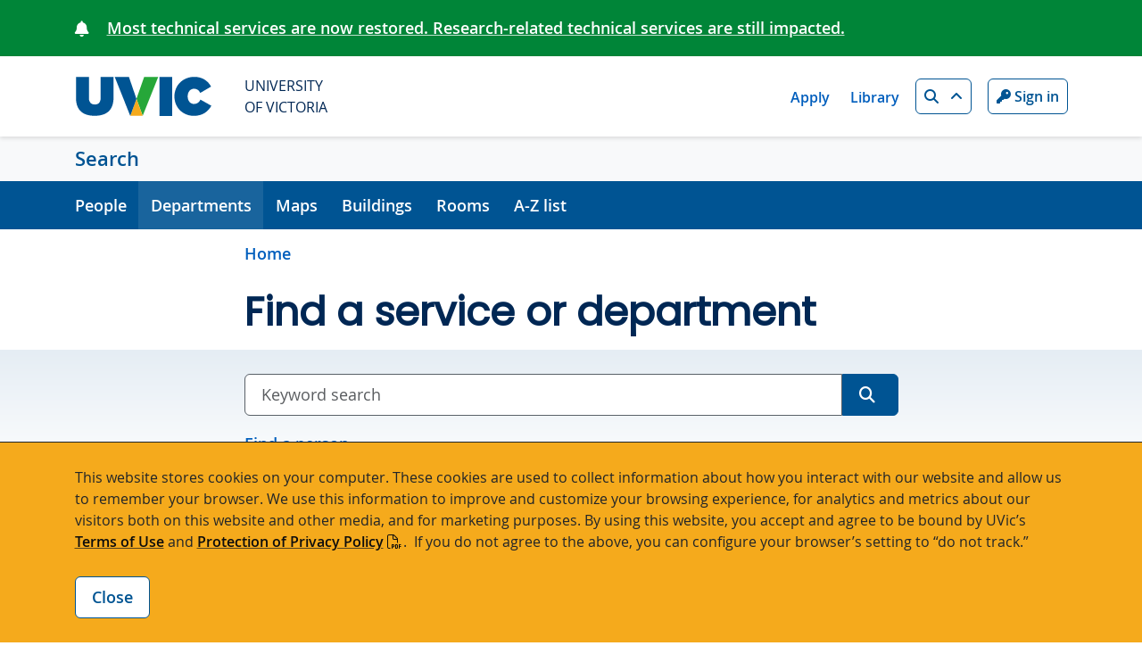

--- FILE ---
content_type: text/css
request_url: https://www.uvic.ca/search/_assets/css/site-styles.1767995798.css
body_size: 89
content:
/* site-specific styles */
.figure-caption {
    max-width: 40rem;
}

--- FILE ---
content_type: text/css
request_url: https://tags.srv.stackadapt.com/sa.css
body_size: -11
content:
:root {
    --sa-uid: '0-585d6adb-b104-5b4c-4422-dc41feb81674';
}

--- FILE ---
content_type: image/svg+xml
request_url: https://www.uvic.ca/assets/core-4-0/img/uvic-wordmark-colour.svg
body_size: 466
content:
<svg xmlns="http://www.w3.org/2000/svg" viewBox="0 0 648 198"><path d="M593.28 114.46c-6.71 12.03-15.27 20.36-30.53 20.36-17.81 0-30.3-14.8-30.3-35.85v-.46c0-19.43 12.03-35.39 30.3-35.39 14.8 0 23.36 8.1 29.38 19.66l51.07-29.82C628.36 26.06 602.22 7.2 563.49 7.2c-52.55 0-93.53 39.22-93.53 91.77v.5c0 54.56 42.49 91.27 91.27 91.27 43.75 0 68.39-21.37 83.23-47.52l-51.17-28.75zM399.08 7.53h59.96V190.9h-59.96z" fill="#005493"/><path d="M290.63 111l29.46 79.68 73.35-183.3h-66.48L290.63 111z" fill="#26a739"/><path d="M261.32 190.68h58.77L290.63 111l-29.31 79.68z" fill="#f5aa1c"/><path d="M255.01 7.37h-67.14l73.45 183.31L290.63 111 255.01 7.37zm-133.7 99.58c0 21.78-11.53 30.49-27.67 30.49s-27.67-9.48-27.67-31.77V7.53H4.98v98.91c0 59.45 34.59 84.05 88.15 84.05s89.17-24.09 89.17-85.33V7.53h-60.98v99.42z" fill="#005493"/></svg>